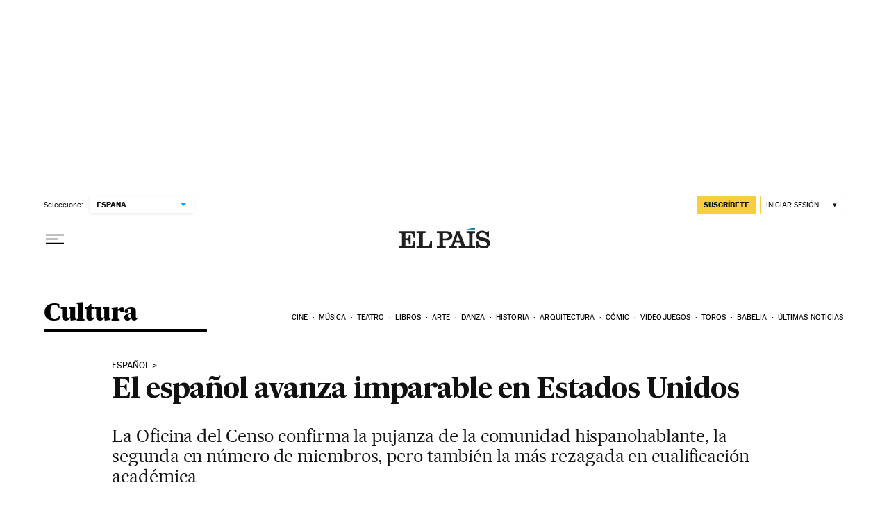

--- FILE ---
content_type: application/javascript; charset=utf-8
request_url: https://fundingchoicesmessages.google.com/f/AGSKWxXCwuLoAR7f1aPd1HlSuLdmwJxiB1F9IU59YAzecDwFMb0Zc0GRShQlOs1VoJMWQoaJ9F2NW7YYiU2kUqfb9mFri8YxRWgVxphxgU7fssylyzDRvDqs--DT1g2USpD_LFssZ9A=?fccs=W251bGwsbnVsbCxudWxsLG51bGwsbnVsbCxudWxsLFsxNzYyNzA2NjQ0LDQyMTAwMDAwMF0sbnVsbCxudWxsLG51bGwsW251bGwsWzcsNl0sbnVsbCxudWxsLG51bGwsbnVsbCxudWxsLG51bGwsbnVsbCxudWxsLG51bGwsMV0sImh0dHBzOi8vZWxwYWlzLmNvbS9jdWx0dXJhLzIwMjItMTItMDcvZWwtZXNwYW5vbC1hdmFuemEtaW1wYXJhYmxlLWVuLWVzdGFkb3MtdW5pZG9zLmh0bWwiLG51bGwsW1s4LCJSQ1N3T2lIbnJ1dyJdLFs5LCJlbi1VUyJdLFsxNiwiWzEsMSwxXSJdLFsxOSwiMiJdLFsxNywiWzBdIl0sWzI0LCIiXSxbMjksImZhbHNlIl1dXQ
body_size: 113
content:
if (typeof __googlefc.fcKernelManager.run === 'function') {"use strict";this.default_ContributorServingResponseClientJs=this.default_ContributorServingResponseClientJs||{};(function(_){var window=this;
try{
var ap=function(a){this.A=_.t(a)};_.u(ap,_.J);var bp=function(a){this.A=_.t(a)};_.u(bp,_.J);bp.prototype.getWhitelistStatus=function(){return _.F(this,2)};var cp=function(a){this.A=_.t(a)};_.u(cp,_.J);var dp=_.Tc(cp),ep=function(a,b,c){this.B=a;this.j=_.A(b,ap,1);this.l=_.A(b,_.Ak,3);this.G=_.A(b,bp,4);a=this.B.location.hostname;this.F=_.Cg(this.j,2)&&_.O(this.j,2)!==""?_.O(this.j,2):a;a=new _.Lg(_.Bk(this.l));this.C=new _.Wg(_.q.document,this.F,a);this.console=null;this.o=new _.Xo(this.B,c,a)};
ep.prototype.run=function(){if(_.O(this.j,3)){var a=this.C,b=_.O(this.j,3),c=_.Yg(a),d=new _.Rg;b=_.hg(d,1,b);c=_.D(c,1,b);_.bh(a,c)}else _.Zg(this.C,"FCNEC");_.Zo(this.o,_.A(this.l,_.we,1),this.l.getDefaultConsentRevocationText(),this.l.getDefaultConsentRevocationCloseText(),this.l.getDefaultConsentRevocationAttestationText(),this.F);_.$o(this.o,_.F(this.G,1),this.G.getWhitelistStatus());var e;a=(e=this.B.googlefc)==null?void 0:e.__executeManualDeployment;a!==void 0&&typeof a==="function"&&_.Do(this.o.D,
"manualDeploymentApi")};var fp=function(){};fp.prototype.run=function(a,b,c){var d;return _.v(function(e){d=dp(b);(new ep(a,d,c)).run();return e.return({})})};_.Ek(7,new fp);
}catch(e){_._DumpException(e)}
}).call(this,this.default_ContributorServingResponseClientJs);
// Google Inc.

//# sourceURL=/_/mss/boq-content-ads-contributor/_/js/k=boq-content-ads-contributor.ContributorServingResponseClientJs.en_US.RCSwOiHnruw.es5.O/d=1/exm=ad_blocking_detection_executable,kernel_loader,loader_js_executable/ed=1/rs=AJlcJMzLvgdTMMxggNEKoi5wG9a0b2R1Fw/m=cookie_refresh_executable
__googlefc.fcKernelManager.run('\x5b\x5b\x5b7,\x22\x5b\x5bnull,\\\x22elpais.com\\\x22,\\\x22AKsRol9aoAayqtcqh95DmajWYG_xcykHM7zf4t5w1spiSPQkNDhRaYFfUrCItKGu2KwbC3QLyNupyjtEbOMpPS1Ifj_dMdEjKo9k5OJcYEw9BcXqsvki6-fTKMJkIA3LQYGb3PpHs6JQhtV8wUfLtnu6QE91Q0qnuA\\\\u003d\\\\u003d\\\x22\x5d,null,\x5b\x5bnull,null,null,\\\x22https:\/\/fundingchoicesmessages.google.com\/f\/AGSKWxXRhDrQWeFPG0h8em_OQAcwNgvbpbkj9DseJk1GgX3QF8Z3mQPRyElezzGHXllacBdmbz4e_6UDEFnJ0zg0fvtOT049iX2A7332mAs4pen6g9zW2A-WAx4O6Zord_rKlVUMmVI\\\\u003d\\\x22\x5d,null,null,\x5bnull,null,null,\\\x22https:\/\/fundingchoicesmessages.google.com\/el\/AGSKWxVi1H1qRfZXO6i5hIAUwEVFNqQB5hAjBM3GvjMF2WQZB9OfUXaTTC2I7NmzcU6pYRHRU-VbL-WxHG8dMV3cHTfROt7mlmVAZdPwJ4gUnPoAsD83D6zphHQQb0LVn8gI2AxomhE\\\\u003d\\\x22\x5d,null,\x5bnull,\x5b7,6\x5d,null,null,null,null,null,null,null,null,null,1\x5d\x5d,\x5b3,1\x5d\x5d\x22\x5d\x5d,\x5bnull,null,null,\x22https:\/\/fundingchoicesmessages.google.com\/f\/AGSKWxWYsuAX3mjRIfUX1VXqWpgB11uy8gH3u44RLKmAOsuocfvU4t5S4JdXoakWEAAzmu_P6BhPxMNmJ2MwXyjIcuM-QZJNk2phlOxgFKbuMdrpqhGcbdgUYo11-kblimVRYrt5jXE\\u003d\x22\x5d\x5d');}

--- FILE ---
content_type: application/javascript; charset=utf-8
request_url: https://fundingchoicesmessages.google.com/f/AGSKWxVSBJkS88oXwYDc2EQTxoqBclPlgJDFgM__idX9Qe7QSdEB3BsPU4FAs0p1u5ElooYJUL2o5HVDSGnJKTvnPHCFt3kUJCYiSYzEqi2MjQOMv0RQ8Rd7XP7pSiUcLMMIMYGsd9F3vcU6xtaRR9DxVAkZYmveUynlZVVguYXyL2ffbUYmANmGXO83q0Oa/_/adspace2._ad_one..com/adinf//popunderblogs./banner_ads_
body_size: -1281
content:
window['40318588-62f3-4901-9cec-e96b7d36bfd9'] = true;